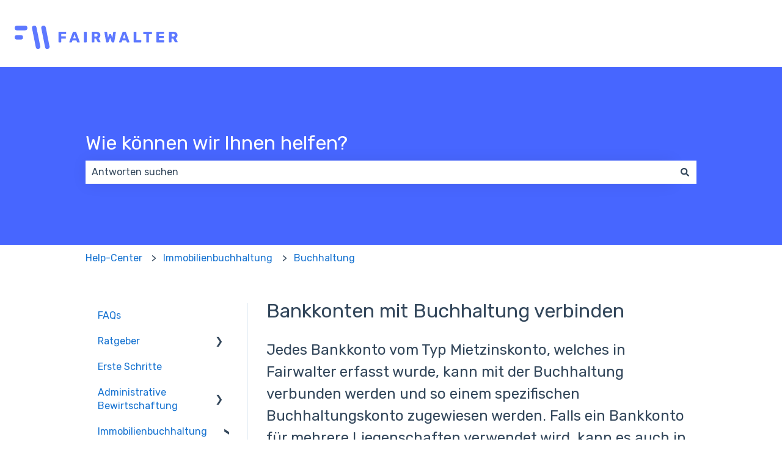

--- FILE ---
content_type: image/svg+xml
request_url: https://help.fairwalter.com/hubfs/Fairwalter-1.svg
body_size: 532
content:
<svg id="Ebene_1" data-name="Ebene 1" xmlns="http://www.w3.org/2000/svg" viewBox="0 0 261.64 36.99"><defs><style>.cls-1,.cls-2{fill:#5d78ff;}.cls-1{fill-rule:evenodd;}</style></defs><path class="cls-1" d="M816.52,1134.42a3.7,3.7,0,0,1,3.7-3.7h13a3.7,3.7,0,0,1,0,7.4h-13A3.69,3.69,0,0,1,816.52,1134.42Z" transform="translate(-816.52 -1130.72)"/><path class="cls-1" d="M816.52,1149.22a3.5,3.5,0,0,1,3.5-3.5h6.34a3.5,3.5,0,1,1,0,7H820A3.49,3.49,0,0,1,816.52,1149.22Z" transform="translate(-816.52 -1130.72)"/><path class="cls-1" d="M844.39,1135.08a3.64,3.64,0,1,1,7.14-1.43l6,29.7a3.64,3.64,0,0,1-7.14,1.44Z" transform="translate(-816.52 -1130.72)"/><path class="cls-1" d="M859.25,1135.08a3.64,3.64,0,1,1,7.14-1.43l6,29.7a3.64,3.64,0,0,1-7.14,1.44Z" transform="translate(-816.52 -1130.72)"/><path class="cls-2" d="M887.52,1157.22a.58.58,0,0,1-.6-.6V1141a.58.58,0,0,1,.17-.43.6.6,0,0,1,.43-.17h11a.58.58,0,0,1,.6.6v2.42a.59.59,0,0,1-.17.43.54.54,0,0,1-.43.17h-7.41v3.53h6.93a.53.53,0,0,1,.43.19.56.56,0,0,1,.17.43v2.4a.63.63,0,0,1-.17.44.57.57,0,0,1-.43.16h-6.93v5.43a.58.58,0,0,1-.6.6Zm17.14,0a.53.53,0,0,1-.36-.15.51.51,0,0,1-.14-.36.62.62,0,0,1,0-.21l5.64-15.41a.89.89,0,0,1,.31-.48,1,1,0,0,1,.63-.19h3.55a1,1,0,0,1,.62.19.84.84,0,0,1,.31.48l5.62,15.41,0,.21a.51.51,0,0,1-.17.36.49.49,0,0,1-.36.15h-3a.75.75,0,0,1-.77-.51l-.94-2.44h-6.4l-.92,2.44a.75.75,0,0,1-.79.51Zm10.1-6.41-2.23-6.34-2.23,6.34Zm13.44,6.41a.58.58,0,0,1-.6-.6V1141a.58.58,0,0,1,.17-.43.6.6,0,0,1,.43-.17h3.22a.56.56,0,0,1,.43.17.53.53,0,0,1,.19.43v15.6a.54.54,0,0,1-.19.43.6.6,0,0,1-.43.17Zm12.58,0a.58.58,0,0,1-.6-.6V1141a.58.58,0,0,1,.17-.43.6.6,0,0,1,.43-.17h6.53a7.48,7.48,0,0,1,4.89,1.44,4.84,4.84,0,0,1,1.78,4,5,5,0,0,1-.79,2.86,5.13,5.13,0,0,1-2.19,1.8l3.29,5.9a.56.56,0,0,1,.07.26.5.5,0,0,1-.16.36.46.46,0,0,1-.34.15h-3.19a1,1,0,0,1-1-.65l-2.73-5.28H944.5v5.33a.54.54,0,0,1-.19.43.6.6,0,0,1-.43.17Zm6.48-9.34a2.35,2.35,0,0,0,1.68-.53,2.26,2.26,0,0,0,0-3,2.25,2.25,0,0,0-1.68-.58H944.5v4.13Zm16.79,9.34a.92.92,0,0,1-.65-.22,1,1,0,0,1-.28-.57l-2.62-15.34a.44.44,0,0,1,0-.17.42.42,0,0,1,.14-.33.47.47,0,0,1,.36-.17h3c.44,0,.69.17.74.53l1.56,9.36,1.73-5.52a.85.85,0,0,1,.79-.65h1.73a.78.78,0,0,1,.79.65l1.73,5.52,1.56-9.36c0-.36.29-.53.74-.53h3a.44.44,0,0,1,.36.17.42.42,0,0,1,.17.33l0,.17-2.61,15.34a1,1,0,0,1-.32.57.86.86,0,0,1-.62.22H973a.9.9,0,0,1-.6-.19,1.18,1.18,0,0,1-.31-.44l-2.43-6.86-2.42,6.86a.86.86,0,0,1-.89.63Zm20.4,0a.51.51,0,0,1-.51-.51.58.58,0,0,1,0-.21l5.64-15.41a.84.84,0,0,1,.31-.48,1,1,0,0,1,.62-.19h3.55a1,1,0,0,1,.63.19.89.89,0,0,1,.31.48l5.62,15.41,0,.21a.53.53,0,0,1-.52.51h-3a.73.73,0,0,1-.76-.51l-.94-2.44H989.1l-.91,2.44a.76.76,0,0,1-.79.51Zm10.1-6.41-2.23-6.34-2.23,6.34Zm13.44,6.41a.67.67,0,0,1-.44-.17.64.64,0,0,1-.16-.43V1141a.57.57,0,0,1,.16-.43.63.63,0,0,1,.44-.17h3.16a.58.58,0,0,1,.44.17.57.57,0,0,1,.16.43v12.57H1019a.55.55,0,0,1,.43.2.58.58,0,0,1,.17.43v2.4a.65.65,0,0,1-.17.43.6.6,0,0,1-.43.17Zm20.23,0a.58.58,0,0,1-.6-.6v-12.43h-4.27a.58.58,0,0,1-.6-.6V1141a.58.58,0,0,1,.17-.43.6.6,0,0,1,.43-.17h12.91a.58.58,0,0,1,.44.17.57.57,0,0,1,.16.43v2.57a.59.59,0,0,1-.16.43.62.62,0,0,1-.44.17H1032v12.43a.6.6,0,0,1-.17.43.58.58,0,0,1-.43.17Zm16.22,0a.58.58,0,0,1-.6-.6V1141a.58.58,0,0,1,.17-.43.6.6,0,0,1,.43-.17h11.21a.58.58,0,0,1,.6.6v2.25a.63.63,0,0,1-.17.44.57.57,0,0,1-.43.16H1048v3.24h7.12a.61.61,0,0,1,.6.63v2.09a.64.64,0,0,1-.16.43.62.62,0,0,1-.44.17H1048v3.33h7.84a.62.62,0,0,1,.44.17.59.59,0,0,1,.16.43v2.26a.64.64,0,0,1-.16.43.62.62,0,0,1-.44.17Zm20.13,0a.58.58,0,0,1-.6-.6V1141a.58.58,0,0,1,.17-.43.6.6,0,0,1,.43-.17h6.53a7.51,7.51,0,0,1,4.9,1.44,4.86,4.86,0,0,1,1.77,4,5,5,0,0,1-.79,2.86,5.16,5.16,0,0,1-2.18,1.8l3.28,5.9a.59.59,0,0,1,.08.26.51.51,0,0,1-.17.36.46.46,0,0,1-.34.15h-3.19a1,1,0,0,1-1-.65l-2.74-5.28h-2.45v5.33a.54.54,0,0,1-.19.43.6.6,0,0,1-.43.17Zm6.48-9.34a2.35,2.35,0,0,0,1.68-.53,2.26,2.26,0,0,0,0-3,2.25,2.25,0,0,0-1.68-.58h-2.76v4.13Z" transform="translate(-816.52 -1130.72)"/></svg>